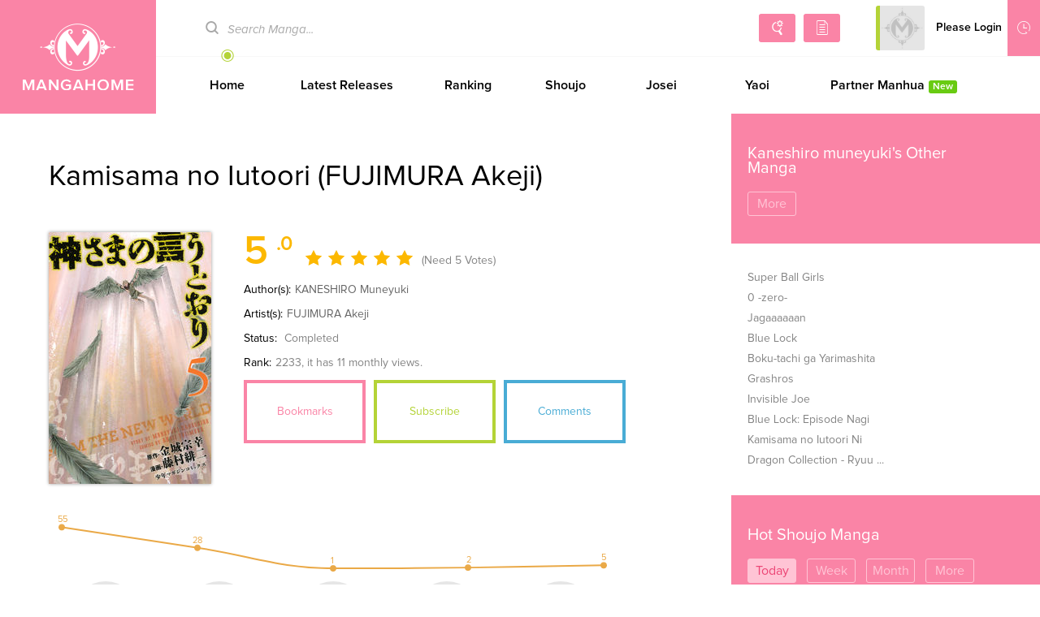

--- FILE ---
content_type: text/html; charset=utf-8
request_url: http://www.mangahome.com/manga/kamisama_no_iutoori_fujimura_akeji
body_size: 7312
content:
<!DOCTYPE html><html><head>    <meta http-equiv="Content-Type" content="text/html; charset=utf-8" />    <title>Kamisama no Iutoori (FUJIMURA Akeji)Manga - Read Kamisama no Iutoori (FUJIMURA Akeji) Manga Online For Free!</title>    <meta name="keywords" content="Kamisama no Iutoori (FUJIMURA Akeji)，Kamisama no Iutoori (FUJIMURA Akeji) manga, Kamisama no Iutoori (FUJIMURA Akeji) manga online, read Kamisama no Iutoori (FUJIMURA Akeji) manga, Kamisama no Iutoori (FUJIMURA Akeji) manga chapters">    <meta name="description" content="Takahata Shun's day at high school begins just as normal and boring as ever, but it doesn't end that way. After his teacher's head explodes, he and his classmates find themselves forced to play children's games, such as Daruma ga Koronda (a game like Red Light/Green Light), with ...">    <meta name="og:title" content="Manga Home - Read Shoujo manga online for free!" />    <meta name="og:site_name" content="http://www.mangahome.com" />    <meta name="og:type" content="website" />    <meta name="og:url" content="http://www.mangahome.com" />    <meta name="og:image" content="http://www.mangahome.com/media/images/fbshare.jpg" />    <meta name="og:description" content="Read your favorite shoujo manga online for free, at best online manga reading site for girls!" />    <meta property="fb:app_id" content="1482874515344789" />    <meta name="fb:admins" content="100008320095886" />    <meta content='width=device-width, user-scalable=no, maximum-scale=1.0, initial-scale=1.0' name='viewport'>    <meta name="csrf-param" content="_csrf">    <meta name="csrf-token" content="cC40YmhPei02YAwzWwYVWENDADVdBSxEPWkHFz9.QkMcZX80PiowWA==">    <meta name="apple-mobile-web-app-title" content="mangahome.com">    <meta name="apple-mobile-web-app-status-bar-style" content="black" />    <meta name="format-detection" content="telephone=no, email=no" />    <link rel="stylesheet" type="text/css" href="//static.mangahome.com/v20251022/mangahome/css/all.css">    <link type="image/x-icon" href="//static.mangahome.com/v20251022/mangahome/images/favicon.ico" rel="Shortcut Icon">    <link rel="apple-touch-icon-precomposed" href="//static.mangahome.com/v20251022/mangahome/images/touch-icon-iphone.jpg">    <link rel="apple-touch-icon-precomposed" sizes="72x72" href="//static.mangahome.com/v20251022/mangahome/images/touch-icon-ipad.jpg">    <link rel="apple-touch-icon-precomposed" sizes="114x114" href="//static.mangahome.com/v20251022/mangahome/images/touch-icon-iphone4.jpg">    <link rel="apple-touch-icon-precomposed" sizes="144x144" href="//static.mangahome.com/v20251022/mangahome/images/touch-icon-ipad2.jpg">    <link rel="manga" href="//static.mangahome.com/v20251022/mangahome/images/icon.jpg"></head><body>    <div class="menusub-content">        <div class="menusub-search">            <form action="/search">                <input type="text" name="name" placeholder="Search Manga..." class="search-text"><input type="submit" value="&#xe600" class="search-icon iconfont">            </form>        </div>        <div class="menusub-user">            <ul class="menu-user">                <li><a href="/"><i class="home-icon iconfont"></i>Home</a></li>                <li><a href="/directory"><i class="directory-icon iconfont"></i>Manga Directory</a></li>                <li><a href="/advsearch"><i class="searchadvanced-icon iconfont"></i>Advanced Search</a></li>                <li id="mbHistoryList">                    <a href="javascript:void(0);"><i class="history-icon iconfont"></i>Reading History</a>                </li>            </ul>        </div>    </div>    <div class="site-content"><!-- header begin  --><header class="header clearfix">    <a class="logo" href="/">MangaHome</a>    <div class="header-content">        <div class="header-top clearfix">            <div class="header-topsearch">                <form action="/search">                    <i class="search-icon iconfont"></i><input type="text" placeholder="Search Manga..." name="name" class="ui-autocomplete-input" id="query" value="" />                </form>            </div>            <div class="header-topuser">                <a href="/advsearch" class="searchadvanced-icon iconfont" title="Advanced Search"></a>                <a href="/directory" class="mangalist-icon iconfont" title="Manga Directory"></a>                <div class="header-topusermain">                    <div class="header-topuserinfo">                        <a href="javascript:;" class="topuserinfo-avatar">                            <img src="//static.mangahome.com/v20251022/mangahome/images/avatar.jpg" onerror="this.src = '//static.mangahome.com/v20251022/mangahome/images/avatar.jpg'" class="avatar_user" />                            <span>Please Login</span>                        </a>                        <ul>                            <li><a href="/login"><i class="myzone-icon iconfont"></i>Login</a></li>                            <li><a href="/register"><i class="signout-icon iconfont"></i>Sign Up</a></li>                        </ul>                    </div>                    <div class="header-historylist">                        <a href="javascript:;" class="tophistory-btn"><i class="history-icon iconfont"></i>Reading History</a>                        <ul id="historyList">                            <li><a>No history yet</a></li>                        </ul>                    </div>                </div>            </div>        </div>        <ul class="header-menu">            <li   ><a href="/">Home</a></li>            <li   ><a href="/latest/shoujo">Latest Releases</a></li>            <li   ><a href="/rank">Ranking</a></li>            <li   ><a href="/shoujo">Shoujo</a></li>            <li   ><a href="/josei">Josei</a></li>            <li  ><a href="/yaoi">Yaoi</a></li>            <li  ><a href="/author/Saiko+Plus">Partner Manhua<em class="sup-textnew" style="margin-left:5px">New</em></a></li>        </ul>    </div></header><header class="mobile-header">    <div class="mobile-headertop clearfix">        <span class="menusub-icon iconfont"></span>        <a class="logo" href="/"></a>        <div class="header-topusermain">            <div class="header-topuserinfo">                <a href="javascript:;" class="topuserinfo-avatar">                    <img src="//static.mangahome.com/v20251022/mangahome/images/avatar.jpg" onerror="this.src = '//static.mangahome.com/v20251022/mangahome/images/avatar.jpg'" class="avatar_user" />                    <span>Please Login</span>                </a>                <ul>                    <li><a href="/login"><i class="myzone-icon iconfont"></i>Login</a></li>                    <li><a href="/register"><i class="signout-icon iconfont"></i>Sign Up</a></li>                </ul>            </div>        </div>    </div>    <ul class="mobile-headernav clearfix">        <li><a href="/latest/shoujo">Latest Releases</a></li>        <li><a href="/rank">Ranking</a></li>        <li><a href="/shoujo">Shoujo</a></li>        <li><a href="/yaoi">Yaoi</a></li>    </ul></header><!-- header end  -->        <section class="main clearfix">            <div class="widscreen floathere">                <div class="aside-left">                    <div class="main-content">                        <div class="manga-detail">                            <h1>Kamisama no Iutoori (FUJIMURA Akeji)</h1>                            <div class="manga-detailtop">                                <div class="clearfix">                                    <img src="http://fmcdn.mangahere.com/store/manga/10034/ocover.jpg?token=5cab9c0d716a3aa9d0fff9ca4d5467981ff1d1c2&ttl=1768870800&v=1449828326" title="Kamisama no Iutoori (FUJIMURA Akeji)" onerror="this.src = '//static.mangahome.com/v20251022/mangahome/images/manga_cover.jpg'" class="detail-cover" />                                    <div class="detail-info">                                        <p>                                            <span class="star-score" id="rate">                                                <i class="score-number">5<em>.0</em></i>                                                <i class="iconfont star-icon"></i>                                                <i class="iconfont star-icon"></i>                                                <i class="iconfont star-icon"></i>                                                <i class="iconfont star-icon"></i>                                                <i class="iconfont star-icon"></i>                                            </span>                                            <span class="count-number mobile-none">(Need 5 Votes)</span>                                        </p>                                        <p>                                            <span>Author(s):</span><span class="mobile-none"><a href="/author/KANESHIRO+Muneyuki" style="color:#666;" title="KANESHIRO Muneyuki">KANESHIRO Muneyuki</a></span>                                        </p>                                        <p>                                            <span>Artist(s):</span><span class="mobile-none"><a href="/artist/FUJIMURA+Akeji" style="color:#666;" title="FUJIMURA Akeji">FUJIMURA Akeji</a></span>                                        </p>                                        <p>                                            <span>Status:</span> Completed                                        </p>                                        <p><span>Rank:</span>2233<span class="mobile-none">, it has 11 monthly views.</span></p>                                        <p class="pc-none"><a href="javascript:void(0);" class="btn-read" style='background-color:#ccc'>Start Reading</a></p>                                    </div>                                    <div class="manga-detailtopbtn">                                        <div class="detailtopbtn">                                            <a class="btn-bookmarks" href="javascript:void(0);">Bookmarks</a>                                            <a class="btn-subsctibe" href="javascript:void(0);">Subscribe</a>                                            <a class="btn-comments" href="/comments/manga/kamisama_no_iutoori_fujimura_akeji">Comments</a>                                        </div>                                        <div>                                            <span class='st_facebook_hcount' displayText='Facebook' st_url="http://www.mangahome.com/manga/kamisama_no_iutoori_fujimura_akeji"></span>                                            <span class='st_twitter_hcount' displayText='Tweet' st_via="mangahome"></span>                                            <span class='st_sharethis_hcount' displayText='Share' st_via="mangahome"></span>                                        </div>                                    </div>                                </div>                            </div>                            <div id="container" style="min-width: 310px;max-width:700px;height: 100px;"></div>                            <div class="emou">                                <ul class="feeling em-list clearfix">                                    <li data-id="1"><div class="empic lol"></div>LOL</li>                                    <li data-id="2"><div class="empic cry"></div>Cried</li>                                    <li data-id="3"><div class="empic sca"></div>Scared</li>                                    <li data-id="4"><div class="empic bea"></div>Beautiful</li>                                    <li data-id="5"><div class="empic awe"></div>Awesome</li>                                </ul>                            </div>                            <div class="manga-detailmiddle">                                <p>                                    <span>Alternative Name:</span>                                    神さまの言うとおり (藤村緋二);诚如神之所说;เกมเทวดา (Thai);As God of Death Dictates (FUJIMURA Akeji);As The God of Death Dictates (FUJIMURA Akeji);Kamisama no Iu Toori (FUJIMURA Akeji);Kamisama no Iutoori (FUJIMURA Akeji);Like God Says;Kami-sama no Iutoori (FUJIMURA Ak                                <p>                                    <span>Genre(s):</span>                                    <a href="/action">Action</a>                                    ,                                    <a href="/drama">Drama</a>                                    ,                                    <a href="/horror">Horror</a>                                    ,                                    <a href="/shounen">Shounen</a>                                    ,                                    <a href="/supernatural">Supernatural</a>                                    ,                                    <a href="/tragedy">Tragedy</a>                                </p>                                <p>                                    <span>Summary:</span><br>                                <p class="hide mobile-none">                                    Takahata Shun&#39;s day at high school begins just as normal and boring as ever, but it doesn&#39;t end that way. After his teacher&#39;s head explodes, he and his classmates find themselves forced to play children&#39;s games, such as Daruma ga Koronda (a game like Red Light/Gre...&nbsp;<a class='moreicon moreicon-red' href='javascript:void(0);' onclick='cut_show()'>More</a>                                 </p>                                <p class="pc-none hide">                                    Takahata Shun&#39;s day at high school begins just as normal and boring as ever, but it doesn&#39;t end that way. After his teacher&#39;s head explode                                </p>                                <p id="show" style="display: none">Takahata Shun&#39;s day at high school begins just as normal and boring as ever, but it doesn&#39;t end that way. After his teacher&#39;s head explode&nbsp;<a class="moreicon moreicon-red" href="javascript:void(0);" onclick="cut_hide()">Less</a></p>                                </p>                            </div>                            <div class="m-ads">                            </div>                            <div class="manga-detailchapter">                                <div style="text-align: center;">The series Kamisama no Iutoori (FUJIMURA Akeji) has been licensed, it is not available in Mangahome. </div>                            </div>                                <div class="manga-detailalso">                                    <div class="title-one">You May Also Like</div>                                    <ul class="postbig-list">                                        <li>                                            <div class="postbig">                                                <a href="/manga/the_heavenly_path_is_not_stupid" class="postbig-info manga-tip" rel="The Heavenly Path Is Not Stupid">                                                    <div class="postbig-cover"><img src="http://fmcdn.mangahere.com/store/manga/43331/ocover.jpg?token=839283dfbeec35038a3398ad7876cf00f9eb8e84&ttl=1768870800&v=1768784765" onerror="this.src='//static.mangahome.com/v20251022/mangahome/images/manga_cover.jpg'" alt="The Heavenly Path Is Not Stupid" /></div>                                                    <p class="title">The Heavenly Pat...</p>                                                </a>                                            </div>                                        </li>                                        <li>                                            <div class="postbig">                                                <a href="/manga/eiyuu_to_majo_no_tensei_lovecome" class="postbig-info manga-tip" rel="Eiyuu to Majo no Tensei LoveCome">                                                    <div class="postbig-cover"><img src="http://fmcdn.mangahere.com/store/manga/46889/ocover.jpg?token=e3bdb67c6969e2161a55b94d8bfc574dca44f638&ttl=1768870800&v=1768784723" onerror="this.src='//static.mangahome.com/v20251022/mangahome/images/manga_cover.jpg'" alt="Eiyuu to Majo no Tensei LoveCome" /></div>                                                    <p class="title">Eiyuu to Majo no...</p>                                                </a>                                            </div>                                        </li>                                        <li>                                            <div class="postbig">                                                <a href="/manga/ao_no_hako" class="postbig-info manga-tip" rel="Ao no Hako">                                                    <div class="postbig-cover"><img src="http://fmcdn.mangahere.com/store/manga/39520/ocover.jpg?token=a9dc42f162df0843e896847ef300f6ef39f39f97&ttl=1768870800&v=1768784453" onerror="this.src='//static.mangahome.com/v20251022/mangahome/images/manga_cover.jpg'" alt="Ao no Hako" /></div>                                                    <p class="title">Ao no Hako</p>                                                </a>                                            </div>                                        </li>                                        <li>                                            <div class="postbig">                                                <a href="/manga/the_great_mage_returns_after_4000_years" class="postbig-info manga-tip" rel="The Great Mage Returns After 4000 Years">                                                    <div class="postbig-cover"><img src="http://fmcdn.mangahere.com/store/manga/34809/ocover.jpg?token=e3ce9d7bdf241046a7f49a2e7c048947354019ab&ttl=1768870800&v=1768784451" onerror="this.src='//static.mangahome.com/v20251022/mangahome/images/manga_cover.jpg'" alt="The Great Mage Returns After 4000 Years" /></div>                                                    <p class="title">The Great Mage R...</p>                                                </a>                                            </div>                                        </li>                                        <li>                                            <div class="postbig">                                                <a href="/manga/isekai_nonbiri_nouka" class="postbig-info manga-tip" rel="Isekai Nonbiri Nouka">                                                    <div class="postbig-cover"><img src="http://fmcdn.mangahere.com/store/manga/28771/ocover.jpg?token=a76733471e0ab8e9be6fc99c60fabf595863cebb&ttl=1768870800&v=1768784140" onerror="this.src='//static.mangahome.com/v20251022/mangahome/images/manga_cover.jpg'" alt="Isekai Nonbiri Nouka" /></div>                                                    <p class="title">Isekai Nonbiri N...</p>                                                </a>                                            </div>                                        </li>                                        <li>                                            <div class="postbig">                                                <a href="/manga/arifureta_shokugyou_de_sekai_saikyou" class="postbig-info manga-tip" rel="Arifureta Shokugyou de Sekai Saikyou">                                                    <div class="postbig-cover"><img src="http://fmcdn.mangahere.com/store/manga/21107/ocover.jpg?token=8efc6af7c3e9e19ccf2720abc2874a1434cca0ba&ttl=1768870800&v=1768784138" onerror="this.src='//static.mangahome.com/v20251022/mangahome/images/manga_cover.jpg'" alt="Arifureta Shokugyou de Sekai Saikyou" /></div>                                                    <p class="title">Arifureta Shokug...</p>                                                </a>                                            </div>                                        </li>                                    </ul>                                </div>                        </div>                    </div>                </div>            </div>            <div class="aside-right">                    <div class="aside-righttop">                        <p> Kaneshiro muneyuki's Other Manga</p>                        <ul class="tab-nav">                            <li><a href="/author/KANESHIRO+Muneyuki">More</a></li>                        </ul>                    </div>                    <div class="aside-rightmain">                        <ul class="text-list notype-list">                            <li><a href="/manga/super_ball_girls">Super Ball Girls</a></li>                            <li><a href="/manga/0_zero">0 -zero-</a></li>                            <li><a href="/manga/jagaaaaaan">Jagaaaaaan</a></li>                            <li><a href="/manga/blue_lock">Blue Lock</a></li>                            <li><a href="/manga/boku_tachi_ga_yarimashita">Boku-tachi ga Yarimashita</a></li>                            <li><a href="/manga/grashros">Grashros</a></li>                            <li><a href="/manga/invisible_joe">Invisible Joe</a></li>                            <li><a href="/manga/blue_lock_episode_nagi">Blue Lock: Episode Nagi</a></li>                            <li><a href="/manga/kamisama_no_iutoori_ni">Kamisama no Iutoori Ni</a></li>                            <li><a href="/manga/dragon_collection_ryuu_o_suberumono">Dragon Collection - Ryuu ...</a></li>                        </ul>                    </div>                    <div class="aside-righttop">                        <p>Hot Shoujo Manga</p>                        <ul class="tab-nav">                            <li class="tabnav select"><a href="javascript:void(0);">Today</a></li>                            <li class="tabnav"><a href="javascript:void(0);">Week</a></li>                            <li class="tabnav"><a href="javascript:void(0);">Month</a></li>                            <li><a href="/rank/">More</a></li>                        </ul>                    </div>                    <div class="table-content">                        <div class="aside-rightmain">                            <ul class="text-list">                                <li><a href="/manga/namaikizakari">Namaikizakari.</a></li>                                <li><a href="/manga/haru_matsu_bokura">Haru Matsu Bokura</a></li>                                <li><a href="/manga/ougon_no_ringo">Ougon no Ringo</a></li>                                <li><a href="/manga/kimi_wa_ore_ga_suki_datte_ittara_donna_kao_suru_darou">Kimi wa, Ore ga Suki Datte Ittara Donna Kao Suru Darou.</a></li>                                <li><a href="/manga/toshika_otto_no_mirai_no_tame_ni_rikonjou_o_oite_dete_ittakekka">Toshika Otto no Mirai no Tame ni, Rikonjou o Oite Dete Ittakekka</a></li>                                <li><a href="/manga/savor_the_taste">Savor the Taste</a></li>                                <li><a href="/manga/beauty_and_the_beasts">Beauty and the Beasts</a></li>                                <li><a href="/manga/the_girl_and_the_geek">The Girl And The Geek</a></li>                                <li><a href="/manga/tamon_kun_ima_docchi">Tamon-kun ima docchi!?</a></li>                                <li><a href="/manga/i_was_born_as_the_second_daughter">I Was Born as the Second Daughter</a></li>                            </ul>                        </div>                        <div class="aside-rightmain" style="display:none;">                            <ul class="text-list">                                <li><a href="/manga/my_boyfriend_is_a_jinyiwei">My Boyfriend is a Jinyiwei</a></li>                                <li><a href="/manga/charai_hayama_ni_kyun_to_kita">Charai Hayama ni Kyun to Kita</a></li>                                <li><a href="/manga/sono_voice_yuuryou_desu_ka">Sono Voice, Yuuryou Desu ka?</a></li>                                <li><a href="/manga/coffee_vanilla">Coffee & Vanilla</a></li>                                <li><a href="/manga/kimi_wa_ore_ga_suki_datte_ittara_donna_kao_suru_darou">Kimi wa, Ore ga Suki Datte Ittara Donna Kao Suru Darou.</a></li>                                <li><a href="/manga/tonari_wa_nani_o_kuu_hito_zo">Tonari wa Nani o Kuu Hito zo</a></li>                                <li><a href="/manga/from_maid_to_mother">From Maid to Mother</a></li>                                <li><a href="/manga/jigoku_no_enra">Jigoku no Enra</a></li>                                <li><a href="/manga/cat_and_dog_park_hee_jung">Cat and Dog (PARK Hee Jung)</a></li>                                <li><a href="/manga/zettai_ni_tokimeite_wa_ikenai">Zettai ni Tokimeite wa Ikenai!</a></li>                            </ul>                        </div>                        <div class="aside-rightmain" style="display:none;">                            <ul class="text-list">                                <li><a href="/manga/my_boyfriend_is_a_jinyiwei">My Boyfriend is a Jinyiwei</a></li>                                <li><a href="/manga/sono_voice_yuuryou_desu_ka">Sono Voice, Yuuryou Desu ka?</a></li>                                <li><a href="/manga/coffee_vanilla">Coffee & Vanilla</a></li>                                <li><a href="/manga/namaikizakari">Namaikizakari.</a></li>                                <li><a href="/manga/kimi_wa_ore_ga_suki_datte_ittara_donna_kao_suru_darou">Kimi wa, Ore ga Suki Datte Ittara Donna Kao Suru Darou.</a></li>                                <li><a href="/manga/ougon_no_ringo">Ougon no Ringo</a></li>                                <li><a href="/manga/haru_matsu_bokura">Haru Matsu Bokura</a></li>                                <li><a href="/manga/tonari_wa_nani_o_kuu_hito_zo">Tonari wa Nani o Kuu Hito zo</a></li>                                <li><a href="/manga/jigoku_no_enra">Jigoku no Enra</a></li>                                <li><a href="/manga/ore_yome_ore_no_yome_ni_nare_yo">Ore Yome. - Ore no Yome ni Nare yo</a></li>                            </ul>                        </div>                    </div>                    <div class="aside-rightmain">                        <div class="fb-page" data-href="https://www.facebook.com/mangahomelife/" data-tabs="timeline" data-width="306" data-height="500" data-small-header="false" data-adapt-container-width="true" data-hide-cover="false" data-show-facepile="false">                            <blockquote cite="https://www.facebook.com/mangahomelife/" class="fb-xfbml-parse-ignore">                                <a href="https://www.facebook.com/mangahomelife/">Manga Home</a>                            </blockquote>                        </div>                    </div>            </div>        </section>        <div id="fb-root"></div>        <!-- footer begin -->        <footer>            <ul class="footer-affiliates">                <li>Affiliates</li>                <li><a href="https://z6.com/" title="Anime Products" target="_blank">Anime Products</a></li>                <li><a href="http://www.mangahere.co" title="Mangahere" target="_blank">Mangahere</a></li>                <li><a href="http://www.mangatown.com" title="Mangatown" target="_blank">Mangatown</a></li>                <li><a href="http://mangafox.me" title="Mangafox" target="_blank">Mangafox</a></li>                <li><a href="https://onlyshoujo.tumblr.com" title="Only Shoujo" target="_blank">Only Shoujo</a></li>            </ul>            <div class="footer-info">                <ul>                    <li><a href="/privacy">Privacy Policy</a></li>                    <li><a href="/terms">Terms of Service</a></li>                    <li><a href="/contact">Contact Us</a></li>                    <li><a href="/sitemap.xml">Sitemap</a></li>                    <li><a href="/request_manga">Request Manga</a></li>                </ul>                <span>&copy 2015 MangaHome.com.</span>            </div>        </footer>        <!-- footer end -->        <div id="back-top" class="iconfont"></div>        <!-- back top end  -->        <div class="contentcover"></div>    </div>        <script type="text/javascript" src="//static.mangahome.com/v20251022/mangahome/js/jquery-1.8.3.min.js"></script>        <script type="text/javascript" src="//static.mangahome.com/v20251022/mangahome/js/jquery-ui.min.js"></script>        <script type="text/javascript" src="//static.mangahome.com/v20251022/mangahome/js/history.js"></script>        <script type="text/javascript" src="//platform.bidgear.com/hb-mangahome.com/prebid.js?v=1.1" async></script>        <script type="text/javascript" src="//static.mangahome.com/v20251022/mangahome/js/base.js"></script>        <script type="text/javascript" src="//static.mangahome.com/v20251022/mangahome/js/default.js"></script>        <script type="text/javascript" src="//static.mangahome.com/v20251022/mangahome/js/jquery.touchy.min.js"></script>        <script type="text/javascript" src="/ajax/async"></script>        <script type="text/javascript" src="//static.mangahome.com/v20251022/mangahome/js/comm.js"></script>        <script type="text/javascript" src="//w.mangahome.com/ajax/manga?series_id=10034" async defer></script>        <script type="text/javascript" src="//static.mangahome.com/v20251022/mangahome/js/highcharts.js"></script>        <script type="text/javascript" src="//static.mangahome.com/v20251022/mangahome/js/comic.js"></script>        <script type="text/javascript" src="//static.mangahome.com/v20251022/mangahome/js/yb.js"></script>        <script type="text/javascript">            var feelingData = '[55,28,1,2,5]';            var feelingData = $.parseJSON(feelingData);            var series_id = 10034;            var btnFlag = {};            var rating=5.0;        </script>        <script type="text/javascript" src="https://ws.sharethis.com/button/buttons.js"></script>        <script type="text/javascript">            $(function () {                stLight.options({ publisher: "e962e35a-f2c0-4cff-b1aa-9c2b4217bfb4", doNotHash: false, doNotCopy: false, hashAddressBar: false, servicePopup: true });            });        </script>        <div style="display:none">            <script type="text/javascript">
var _gaq = _gaq || [];
  _gaq.push(['_setAccount', 'UA-122690295-3']);
  _gaq.push(['_setDomainName', 'none']);
  _gaq.push(['_setAllowLinker', true]);
  _gaq.push(['_trackPageview']);

    (function () {
        var ga = document.createElement('script'); ga.type = 'text/javascript'; ga.async = true;
        ga.src = ('https:' == document.location.protocol ? 'https://ssl' : 'http://www') + '.google-analytics.com/ga.js';
        var s = document.getElementsByTagName('script')[0]; s.parentNode.insertBefore(ga, s);
ga = document.createElement('script'); ga.type = 'text/javascript'; ga.async = true;
    })();
</script>        <script type="text/javascript">
            window.fbAsyncInit = function () {
                FB.init({
                    appId: '156835331805722',
                    xfbml: true,
                    version: 'v2.10'
                });
                FB.AppEvents.logPageView();
            };
            (function (d, s, id) {
                var js, fjs = d.getElementsByTagName(s)[0];
                if (d.getElementById(id)) { return; }
                js = d.createElement(s); js.id = id;
                js.src = "https://connect.facebook.net/en_US/sdk.js";
                fjs.parentNode.insertBefore(js, fjs);
            }(document, 'script', 'facebook-jssdk'));
        </script><script type="text/javascript"> 
(function () {
                function async_load(script_url) {
                    var protocol = ('https:' == document.location.protocol ? 'https://' : 'http://');
                    var s = document.createElement('script'); s.src = protocol + script_url;
                    var x = document.getElementsByTagName('script')[0]; x.parentNode.insertBefore(s, x);
                }
                bm_website_code = '95F97680A9F74702';
                jQuery(document).ready(function () { async_load('asset.pagefair.com/measure.min.js') });
                jQuery(document).ready(function () { async_load('asset.pagefair.net/ads.min.js') });
})();
</script><script async src="https://www.googletagmanager.com/gtag/js?id=G-CE9V1MFXF5"></script>
<script>
  window.dataLayer = window.dataLayer || [];
  function gtag(){dataLayer.push(arguments);}
  gtag('js', new Date());

  gtag('config', 'G-CE9V1MFXF5');
</script><script>
var _hmt = _hmt || [];
(function() {
  var hm = document.createElement("script");
  hm.src = "https://hm.baidu.com/hm.js?3bad11c07c9b4d09688f89c25ea11ade";
  var s = document.getElementsByTagName("script")[0]; 
  s.parentNode.insertBefore(hm, s);
})();
</script>
<script>
var _hmt = _hmt || [];
(function() {
  var hm = document.createElement("script");
  hm.src = "https://hm.baidu.com/hm.js?9cae571161ebc1d4ba234872316bea54";
  var s = document.getElementsByTagName("script")[0]; 
  s.parentNode.insertBefore(hm, s);
})();
</script>
        </div>        <div style="display:none">                    </div><script defer src="https://static.cloudflareinsights.com/beacon.min.js/vcd15cbe7772f49c399c6a5babf22c1241717689176015" integrity="sha512-ZpsOmlRQV6y907TI0dKBHq9Md29nnaEIPlkf84rnaERnq6zvWvPUqr2ft8M1aS28oN72PdrCzSjY4U6VaAw1EQ==" data-cf-beacon='{"version":"2024.11.0","token":"f42ba52938c64c6ba1086350a964f98d","r":1,"server_timing":{"name":{"cfCacheStatus":true,"cfEdge":true,"cfExtPri":true,"cfL4":true,"cfOrigin":true,"cfSpeedBrain":true},"location_startswith":null}}' crossorigin="anonymous"></script>
</body></html>

--- FILE ---
content_type: application/javascript
request_url: http://static.mangahome.com/v20251022/mangahome/js/yb.js
body_size: 2203
content:
var YB_ARRAY = [];
var YB_BODY = "";
var YB_COMPLETE = true;
var YB_CURRENT_CONTENT = "";
var index_new = 0;
var asyncList = [];
var isasync = false;
function getjscallback(url, cback, obj) {
    createjsasy(url, obj, cback);
}
function createjsasy(url, obj, cback) {
    var index = YB_ARRAY.length + 1;
    var jsFile = { url: url, idobj: obj, cback: cback, isfrist: true }
    YB_ARRAY.push(jsFile);
}
function rewritedcwrite() {
    document.write = function (s) { YB_BODY += s; }
    document.writeln = function (s) { YB_BODY += s; }
}
function adLimit() {
    //$(".clDiv").each(function () {
    //    //广告点击次数限制
    //    var left = $(this).offset().left;
    //    var right = $(this).offset().left + $(this).width();
    //    var top = $(this).offset().top;
    //    var bottom = $(this).offset().top + $(this).height();
    //    $(this).mouseover(function (e) {
    //        $(window).focus();
    //        DM5_ISINADVERTIS = !DM5_ISINPAY;
    //        DM5_AdGroupID = $(this).attr("AdGroupID");
    //        DM5_AdID = $(this).attr("AdID");
    //        DM5_AID = $(this).attr("AID");
    //    }).mouseleave(function (e) {
    //        if (e.clientX != -1 && (e.clientX <= left || e.clientX >= right || (e.clientY + $(window).scrollTop()) <= top || (e.clientY + $(window).scrollTop()) >= bottom)) {
    //            DM5_ISINADVERTIS = false;
    //        }
    //    });

    //    var thisHeight = parseInt($(this).css("height").replace("px", ""));
    //    var thisWidth = parseInt($(this).css("width").replace("px", ""));
    //    var obj = $(this).children().not("script").each(function () {
    //        try {
    //            $(this).width(thisWidth).height(thisHeight).css("float", "left").css("overflow", "hidden");
    //        }
    //        catch (err)
    //        { }
    //    });
    //    try {
    //        $(this).height(thisHeight).width(thisWidth);
    //    }
    //    catch (err)
    //    { }
    //    var left = $(this).width() + parseInt($(this).css("padding-right").replace("px", ""))
    //        + parseInt($(this).css("border-right-width").replace("px", ""));
    //    var top = parseInt($(this).css("padding-top").replace("px", ""))
    //        + parseInt($(this).css("border-top-width").replace("px", ""));
    //    if (getIEBrowserVer() < 8) {
    //        top += $(this).height();
    //    }

    //    return;
    //});
}
function execute() {
    YB_CURRENT_CONTENT = "";
    YB_BODY = "";
    YB_COMPLETE = false;
    if (YB_ARRAY.length == 0) {
        YB_COMPLETE = true;
        return;
    }
    var requestobj = YB_ARRAY.pop();
    if (requestobj.cback) {
        requestobj.cback();
    }
    var url = requestobj.url;
    var obj = requestobj.idobj;
    var tcclass = requestobj.tc_class;
    var isfrist = requestobj.isfrist;
    if (url && url != '') {
        var ga = document.createElement('script');
        ga.type = 'text/javascript';
        ga.async = true;
        ga.src = url;
        ga.onerror = function () {
            if (YB_ARRAY.length > 0) { execute(); }
        };
        ga.onload = function () {
            var re = /<script.*?>([\s\S]*?)<\/script>/ig;
            var arrMactches = YB_BODY.match(re);
            YB_CURRENT_CONTENT = YB_BODY;
            if (arrMactches != null && arrMactches.length != 0) {
                for (var idx = 0; idx < arrMactches.length; idx++) {
                    var s = $(arrMactches[idx]).attr("src");
                    if (s && s != '' && s.trim() != '') {
                        var as = $(arrMactches[idx]).attr("async");
                        if (as) {
                            isasync = true;
                            asyncList.push(arrMactches[idx]);
                        }
                        else {
                            var tc_class = obj + "tc_" + index_new;
                            index_new++;
                            var jsFile = { url: s, idobj: obj, cback: null, isfrist: false, tc_class: tc_class }
                            YB_ARRAY.push(jsFile);
                            YB_CURRENT_CONTENT = YB_CURRENT_CONTENT.replace(arrMactches[idx], "<div style='display:none' class=\"" + tc_class + "\"></div>");
                        }
                    }
                    else {
                        YB_BODY = "";
                        var t = $(arrMactches[idx]).text();
                        if (t && t != '' && t.trim() != '') {
                            if (!t.indexOf('Below Article Thumbnails')) {
                                try{
                                    eval(t);
                                }
                                catch(e){}
                            }
                        }
                        if (YB_BODY != "") {
                            YB_CURRENT_CONTENT = YB_CURRENT_CONTENT.replace(arrMactches[idx], YB_BODY);
                        }
                    }

                }
            }
            var ob;
            if (obj && $("#" + obj).length > 0) {
                ob = $("#" + obj);
            }
            else {
                ob = $("body");
            }
            if (isfrist) {
                try{
                    ob.append(YB_CURRENT_CONTENT);
                }
                catch (e) { }
            }
            else {
                if (tcclass && $("." + tcclass, ob).length > 0) {
                    if (YB_CURRENT_CONTENT != '') {
                        $("." + tcclass, ob).after(YB_CURRENT_CONTENT);
                    }
                    $("." + tcclass, ob).remove();
                }

            }
            if (YB_ARRAY.length > 0) { execute(); }
            else {
                YB_COMPLETE = true;
                if (isasync) {
                    for (var i = 0; i < asyncList.length; i++) {
                        var ga = document.createElement('script');
                        ga.type = 'text/javascript';
                        ga.async = true;
                        ga.src = $(asyncList[i]).attr("src");
                        var s = document.getElementsByTagName('script')[0];
                        s.parentNode.insertBefore(ga, s);
                    }
                    asyncList = [];
                    isasync = false;
                }
            }
        }
        var s = $("#" + obj)[0];
        try{
            s.appendChild(ga);
        }
        catch (e) { }

    }
}
function addtogroup(lid, adgroupid, adid, adtag) {
    var o = $("#" + adtag);
    o.attr("AdGroupID", adgroupid);
    o.attr("AdID", lid);
    o.attr("AID", adid);
    o.addClass("clDiv");
}

$(function () {
    YB_ARRAY.reverse();
    rewritedcwrite();
    execute();
}
);

function refresh_yb() {
    var yc = $("iframe.fastrefresh");
    if (yc.length > 0) {
        yc.each(function () { $(this).attr("src", $(this).attr("src")); });
    }
    if ($('.asyRefresh').length > 0) {
        var yb_arr = $('.asyRefresh');
        for (var i = 0; i < yb_arr.length; i++) {
            var yb_i = yb_arr.eq(i);
            var s1 = yb_i.find("script:first").html();
            yb_i.children().not(".ad_logo").not(".ad_cross").remove();
            yb_i.prepend("<script>" + s1 + "</script>");
        }
        $('#HMDownBox').remove();
        $('#HMUpBox').remove();
        adsbygoogle = null;
        window["ZVYGapmifNNIAkDSujD"] = undefined;
        window["pg222811052"] = undefined;
        window['wpRepeatCode'] = [];
        $('body').css('padding-top', 0);
        execute();
    }
    if ($('#mb-cc6.asyRefresh').length > 0 || $('#mb-cc6.fastrefresh').length > 0 || $('#mb-cc6 .fastrefresh').length > 0) {
        var oldsrc = $('#cnzz_cc6').attr('src');
        $('#cnzz_cc6').remove();
        var ga = document.createElement('script');
        ga.type = 'text/javascript';
        ga.async = true;
        ga.id = 'cnzz_cc6';
        ga.src = oldsrc;
        var s = document.getElementsByTagName('script')[0];
        s.parentNode.insertBefore(ga, s);
    }
}

function add_asyRefresh(id) {
    $('#' + id).addClass('asyRefresh');
}

--- FILE ---
content_type: application/javascript
request_url: http://static.mangahome.com/v20251022/mangahome/js/default.js
body_size: 330
content:
function noticeLogin() {
    alert("You need to login first!");
    location.href = '/login';
}

$(function(){
    if(historyList) {
        if(historyList.lis) {
            $('#historyList').html('');
            $.each(historyList.lis, function(k,v){
                $('#historyList').append(v);
            });
        }
        if(historyList.ps) {
            $.each(historyList.ps, function(k,v){
                $('#mbHistoryList').append(v);
            })
        }
    }
})

